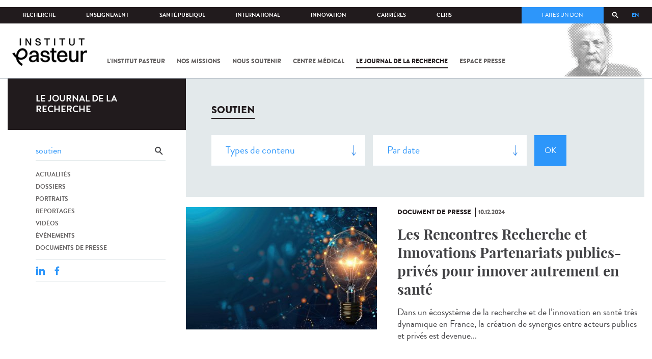

--- FILE ---
content_type: text/html; charset=utf-8
request_url: https://www.pasteur.fr/fr/journal-de-recherche/recherche-jdr?search_api_views_fulltext=soutien&page=1
body_size: 18715
content:
<!DOCTYPE html>
<html lang="fr">

<head>
  <!--[if IE]><meta http-equiv="X-UA-Compatible" content="IE=edge" /><![endif]-->
  <meta charset="utf-8" />
<link rel="shortcut icon" href="https://www.pasteur.fr/sites/default/files/favicon-32x32_1.png" type="image/png" />
<link href="/sites/all/themes/custom/pasteur/assets/img/icons/apple-touch-icon-57x57.png" rel="apple-touch-icon-precomposed" sizes="57x57" />
<link href="/sites/all/themes/custom/pasteur/assets/img/icons/apple-touch-icon-72x72.png" rel="apple-touch-icon-precomposed" sizes="72x72" />
<link href="/sites/all/themes/custom/pasteur/assets/img/icons/apple-touch-icon-114x114.png" rel="apple-touch-icon-precomposed" sizes="114x114" />
<link href="/sites/all/themes/custom/pasteur/assets/img/icons/apple-touch-icon-144x144.png" rel="apple-touch-icon-precomposed" sizes="144x144" />
<link href="/sites/all/themes/custom/pasteur/assets/img/icons/apple-touch-icon.png" rel="apple-touch-icon-precomposed" />
<meta name="viewport" content="width=device-width, initial-scale=1.0" />
<meta name="viewport" content="width=device-width, initial-scale=1.0" />
<link rel="image_src" href="https://www.pasteur.fr/sites/default/files/partage_rs/jdr.jpg" />
<link rel="canonical" href="https://www.pasteur.fr/fr/journal-de-recherche/recherche-jdr" />
<link rel="shortlink" href="https://www.pasteur.fr/fr/journal-de-recherche/recherche-jdr" />
<meta property="og:site_name" content="Institut Pasteur" />
<meta property="og:type" content="article" />
<meta property="og:url" content="https://www.pasteur.fr/fr/journal-de-recherche/recherche-jdr" />
<meta property="og:title" content="Rechercher" />
<meta property="og:image" content="https://www.pasteur.fr/sites/default/files/partage_rs/jdr.jpg" />
<meta property="og:image:url" content="https://www.pasteur.fr/sites/default/files/partage_rs/jdr.jpg" />
<meta name="twitter:card" content="summary_large_image" />
<meta name="twitter:url" content="https://www.pasteur.fr/fr/journal-de-recherche/recherche-jdr" />
<meta name="twitter:title" content="Rechercher" />
<meta name="twitter:image" content="https://www.pasteur.fr/sites/default/files/partage_rs/jdr.jpg" />

  <title>Rechercher | Page 2 | Institut Pasteur</title>

  <link type="text/css" rel="stylesheet" href="//www.pasteur.fr/sites/default/files/css/css_rEI_5cK_B9hB4So2yZUtr5weuEV3heuAllCDE6XsIkI.css" media="all" />
<link type="text/css" rel="stylesheet" href="//www.pasteur.fr/sites/default/files/css/css_Z5eWvWzvvhANwdiNzmy7HqC_LZTGbziZ41S9Z908K-A.css" media="all" />
<link type="text/css" rel="stylesheet" href="//www.pasteur.fr/sites/default/files/css/css_bO1lJShnUooPN-APlv666N6zLwb2EKszYlp3aAIizOw.css" media="all" />
<link type="text/css" rel="stylesheet" href="//www.pasteur.fr/sites/default/files/css/css_V9gSy0ZzpcPdAKHhZg6dg2g__XFpIu9Zi2akMmWuG2A.css" media="all" />
<link type="text/css" rel="stylesheet" href="//www.pasteur.fr/sites/default/files/css/css_rGYNA44EeOZx4FAUgjwE08WV0MmQNzgK4cHsLia25Eo.css" media="all" />
  <script type="text/javascript" src="//www.pasteur.fr/sites/default/files/js/js_o85igQrXSRiYXscgn6CVmoMnndGnqPdxAeIo_67JVOY.js"></script>
<script type="text/javascript" src="//www.pasteur.fr/sites/default/files/js/js_NEl3ghBOBE913oufllu6Qj-JVBepGcp5_0naDutkPA0.js"></script>
<script type="text/javascript" src="//www.pasteur.fr/sites/default/files/js/js_E6g_d69U9JBKpamBMeNW9qCAZJXxFF8j8LcE11lPB-Y.js"></script>
<script type="text/javascript" src="//www.pasteur.fr/sites/default/files/js/js_BcmOmzLK0-bzOc6Yw45LlXbpxxtAnWAlpSYXQMVwvkA.js"></script>
<script type="text/javascript">
<!--//--><![CDATA[//><!--
jQuery.extend(Drupal.settings, { "pathToTheme": "sites/all/themes/custom/pasteur" });
//--><!]]>
</script>
<script type="text/javascript" src="//www.pasteur.fr/sites/default/files/js/js_F7EDqQc0dOPZE1At8H1Irm8P-Ln41akZnOhxemxOlrY.js"></script>
<script type="text/javascript" src="//www.pasteur.fr/sites/default/files/js/js_uSn03wK9QP-8pMnrJUNnLY26LjUHdMaLjZtmhDMWz9E.js"></script>
<script type="text/javascript">
<!--//--><![CDATA[//><!--
jQuery.extend(Drupal.settings, {"basePath":"\/","pathPrefix":"fr\/","setHasJsCookie":0,"ajaxPageState":{"theme":"pasteur","theme_token":"Dan3_G_QlHzvuEJ6oHFJa_LZZu3gzrb02WqQHV7eYW0","jquery_version":"1.10","js":{"public:\/\/minifyjs\/sites\/all\/libraries\/tablesaw\/dist\/stackonly\/tablesaw.stackonly.min.js":1,"public:\/\/minifyjs\/sites\/all\/libraries\/tablesaw\/dist\/tablesaw-init.min.js":1,"sites\/all\/themes\/custom\/pasteur\/assets\/js\/plugins\/contrib\/position.min.js":1,"sites\/all\/themes\/custom\/pasteur\/assets\/js\/plugins\/contrib\/jquery.tableofcontents.min.js":1,"sites\/all\/themes\/custom\/pasteur\/assets\/js\/app.domready.js":1,"sites\/all\/themes\/custom\/pasteur\/assets\/js\/app.ui.js":1,"sites\/all\/themes\/custom\/pasteur\/assets\/js\/app.ui.utils.js":1,"sites\/all\/themes\/custom\/pasteur\/assets\/js\/app.responsive.js":1,"sites\/all\/modules\/contrib\/jquery_update\/replace\/jquery\/1.10\/jquery.min.js":1,"public:\/\/minifyjs\/misc\/jquery-extend-3.4.0.min.js":1,"public:\/\/minifyjs\/misc\/jquery-html-prefilter-3.5.0-backport.min.js":1,"public:\/\/minifyjs\/misc\/jquery.once.min.js":1,"public:\/\/minifyjs\/misc\/drupal.min.js":1,"misc\/form-single-submit.js":1,"public:\/\/minifyjs\/misc\/ajax.min.js":1,"public:\/\/minifyjs\/sites\/all\/modules\/contrib\/jquery_update\/js\/jquery_update.min.js":1,"public:\/\/minifyjs\/sites\/all\/modules\/custom\/distrib\/fancy_file_delete\/js\/fancyfiledelete.min.js":1,"public:\/\/languages\/fr_U7GEsK_j-ayQsLjyAIMhIiv4WgSbMQEiJWe7KvFv_M4.js":1,"public:\/\/minifyjs\/sites\/all\/libraries\/colorbox\/jquery.colorbox-min.min.js":1,"public:\/\/minifyjs\/sites\/all\/modules\/contrib\/colorbox\/js\/colorbox.min.js":1,"public:\/\/minifyjs\/sites\/all\/modules\/contrib\/colorbox\/js\/colorbox_load.min.js":1,"public:\/\/minifyjs\/misc\/autocomplete.min.js":1,"public:\/\/minifyjs\/sites\/all\/modules\/custom\/distrib\/search_api_autocomplete\/search_api_autocomplete.min.js":1,"0":1,"public:\/\/minifyjs\/misc\/progress.min.js":1,"public:\/\/minifyjs\/sites\/all\/modules\/custom\/distrib\/colorbox_node\/colorbox_node.min.js":1,"public:\/\/minifyjs\/sites\/all\/modules\/custom\/distrib\/chosen\/chosen.min.js":1,"public:\/\/minifyjs\/sites\/all\/themes\/custom\/pasteur\/assets\/js\/lib\/modernizr.min.js":1,"public:\/\/minifyjs\/sites\/all\/themes\/custom\/pasteur\/assets\/js\/plugins\/contrib\/jquery.flexslider-min.min.js":1,"public:\/\/minifyjs\/sites\/all\/themes\/custom\/pasteur\/assets\/js\/plugins\/contrib\/scrollspy.min.js":1,"public:\/\/minifyjs\/sites\/all\/themes\/custom\/pasteur\/assets\/js\/plugins\/contrib\/chosen.jquery.min.js":1,"sites\/all\/themes\/custom\/pasteur\/assets\/js\/plugins\/contrib\/slick.min.js":1,"sites\/all\/themes\/custom\/pasteur\/assets\/js\/plugins\/contrib\/readmore.min.js":1,"sites\/all\/themes\/custom\/pasteur\/assets\/js\/plugins\/contrib\/lightgallery.min.js":1,"sites\/all\/themes\/custom\/pasteur\/assets\/js\/plugins\/contrib\/jquery.dotdotdot.min.js":1,"public:\/\/minifyjs\/sites\/all\/themes\/custom\/pasteur\/assets\/js\/plugins\/contrib\/printThis.min.js":1,"public:\/\/minifyjs\/sites\/all\/themes\/custom\/pasteur\/assets\/js\/plugins\/contrib\/jquery.shorten.1.0.min.js":1,"public:\/\/minifyjs\/sites\/all\/themes\/custom\/pasteur\/assets\/js\/plugins\/dev\/jquery.slidingPanel.min.js":1,"public:\/\/minifyjs\/sites\/all\/themes\/custom\/pasteur\/assets\/js\/plugins\/dev\/jquery.equalize.min.js":1,"public:\/\/minifyjs\/sites\/all\/themes\/custom\/pasteur\/assets\/js\/plugins\/dev\/jquery.togglePanel.min.js":1,"public:\/\/minifyjs\/sites\/all\/themes\/custom\/pasteur\/assets\/js\/plugins\/dev\/jquery.fixedElement.min.js":1,"public:\/\/minifyjs\/sites\/all\/themes\/custom\/pasteur\/assets\/js\/plugins\/dev\/jquery.menu-level.min.js":1,"public:\/\/minifyjs\/sites\/all\/themes\/custom\/pasteur\/assets\/js\/plugins\/dev\/colorbox_style.min.js":1,"sites\/all\/themes\/custom\/pasteur\/assets\/js\/lib\/datatables\/jquery.dataTables.min.js":1},"css":{"modules\/system\/system.base.css":1,"modules\/system\/system.messages.css":1,"sites\/all\/libraries\/chosen\/chosen.css":1,"sites\/all\/modules\/custom\/distrib\/chosen\/css\/chosen-drupal.css":1,"sites\/all\/libraries\/tablesaw\/dist\/stackonly\/tablesaw.stackonly.css":1,"sites\/all\/modules\/custom\/distrib\/colorbox_node\/colorbox_node.css":1,"modules\/comment\/comment.css":1,"sites\/all\/modules\/contrib\/date\/date_api\/date.css":1,"sites\/all\/modules\/contrib\/date\/date_popup\/themes\/datepicker.1.7.css":1,"modules\/field\/theme\/field.css":1,"modules\/node\/node.css":1,"modules\/user\/user.css":1,"sites\/all\/modules\/contrib\/views\/css\/views.css":1,"sites\/all\/modules\/contrib\/ctools\/css\/ctools.css":1,"sites\/all\/modules\/contrib\/panels\/css\/panels.css":1,"sites\/all\/modules\/custom\/distrib\/search_api_autocomplete\/search_api_autocomplete.css":1,"modules\/locale\/locale.css":1,"sites\/all\/themes\/custom\/pasteur\/assets\/css\/style.min.css":1,"sites\/all\/themes\/custom\/pasteur\/assets\/css\/colorbox_style.css":1,"sites\/all\/themes\/custom\/pasteur\/assets\/js\/lib\/datatables\/jquery.dataTables.min.css":1}},"colorbox":{"opacity":"0.85","current":"{current} of {total}","previous":"\u00ab Prev","next":"Next \u00bb","close":"Fermer","maxWidth":"98%","maxHeight":"98%","fixed":true,"mobiledetect":true,"mobiledevicewidth":"480px","specificPagesDefaultValue":"admin*\nimagebrowser*\nimg_assist*\nimce*\nnode\/add\/*\nnode\/*\/edit\nprint\/*\nprintpdf\/*\nsystem\/ajax\nsystem\/ajax\/*"},"chosen":{"selector":"select#edit-menu-parent, select#edit-parent","minimum_single":10,"minimum_multiple":10,"minimum_width":200,"options":{"disable_search":false,"disable_search_threshold":10,"search_contains":true,"placeholder_text_multiple":"Choose some options","placeholder_text_single":"Choose an option","no_results_text":"No results match","inherit_select_classes":true}},"urlIsAjaxTrusted":{"\/fr\/journal-de-recherche\/recherche-jdr":true,"\/fr\/journal-de-recherche\/recherche-jdr?search_api_views_fulltext=soutien\u0026page=1":true},"facetapi":{"view_args":{"pst_search_jdr:page":[]},"exposed_input":{"pst_search_jdr:page":{"type":"All","search_api_views_fulltext":"soutien","sort_by":"created","sort_order":"DESC"}},"view_path":{"pst_search_jdr:page":"journal-de-recherche\/recherche-jdr"},"view_dom_id":{"pst_search_jdr:page":"ff261b2645f931bef065c20305e4c860"}},"better_exposed_filters":{"views":{"pst_search_jdr":{"displays":{"page":{"filters":{"type":{"required":false},"search_api_views_fulltext":{"required":false}}}}}}},"search_api_autocomplete":{"search_api_page_global_search":{"custom_path":true}},"colorbox_node":{"width":"600px","height":"600px"}});
//--><!]]>
</script>

  <div class="block block-block block-block-41">

            
    <div class="content">
        <p><meta property="fb:pages" content="492173710794876" /></p>
    </div>
</div>

</head>
<body class="html not-front not-logged-in no-sidebars page-journal-de-recherche page-journal-de-recherche-recherche-jdr i18n-fr page-search-jdr"  data-spy="scroll" data-target="#toc" data-offset="0">
<!-- Google Tag Manager -->
<noscript><iframe src="//www.googletagmanager.com/ns.html?id=GTM-KJSH3X" height="0" width="0" style="display:none;visibility:hidden"></iframe></noscript>
<script type="text/javascript">(function(w,d,s,l,i){w[l]=w[l]||[];w[l].push({'gtm.start':new Date().getTime(),event:'gtm.js'});var f=d.getElementsByTagName(s)[0];var j=d.createElement(s);var dl=l!='dataLayer'?'&l='+l:'';j.src='//www.googletagmanager.com/gtm.js?id='+i+dl;j.type='text/javascript';j.async=true;f.parentNode.insertBefore(j,f);})(window,document,'script','dataLayer','GTM-KJSH3X');</script>
<!-- End Google Tag Manager -->

  <div id="top" class="outer-wrap" >

        

<!--Sliding panel-->
<section id="sliding-panel" class="sp--panel">
  <div class="panel-inner">
    <header>
      <button type="button" id="btn--close" class="btn--close" title="Fermer"><span>Fermer</span></button>

      <ul class="language-switcher-locale-url"><li class="en-gb first"><a href="/en/journal-de-recherche/recherche-jdr" class="language-link" xml:lang="en-gb">EN</a></li>
<li class="fr last active"><a href="/fr/journal-de-recherche/recherche-jdr" class="language-link active" xml:lang="fr">FR</a></li>
</ul>      <a href="/fr" class="burger__logo"><img src="https://www.pasteur.fr/sites/default/files/logo_ppal_bas.png" alt="Accueil" title="Accueil" /></a>
    </header>

    <div class="panel__content">

      <div class="search__form">
        <form class="form--search_api_page_search_form_global_search" action="/fr/journal-de-recherche/recherche-jdr?search_api_views_fulltext=soutien&amp;page=1" method="post" id="search-api-page-search-form-global-search--2" accept-charset="UTF-8"><div><div class="form-item form-type-textfield form-item-keys-1">
  <label class="element-invisible" for="edit-keys-1--2">Saisissez vos mots-clés </label>
 <input placeholder="Rechercher" class="auto_submit form-text form-autocomplete" data-search-api-autocomplete-search="search_api_page_global_search" type="text" id="edit-keys-1--2" name="keys_1" value="" size="15" maxlength="128" /><input type="hidden" id="edit-keys-1--2-autocomplete" value="https://www.pasteur.fr/fr/pasteur_autocomplete?machine_name=search_api_page_global_search" disabled="disabled" class="autocomplete" />
</div>
<input type="hidden" name="id" value="1" />
<input type="submit" id="edit-submit-1--2" name="op" value="Rechercher" class="form-submit" /><input type="hidden" name="form_build_id" value="form-ZPZwRCohK3lnkeO3XVMgFsm2jehBAXz3XbsE2C4dSyY" />
<input type="hidden" name="form_id" value="search_api_page_search_form_global_search" />
</div></form>      </div>

      <div class="panel__main panel__levels">
        <ul class="menu"><li class="first expanded"><a href="/fr/institut-pasteur">L&#039;Institut Pasteur</a><ul class="menu"><li class="first leaf"><a href="/fr/institut-pasteur/a-propos-institut-pasteur">À propos</a></li>
<li class="collapsed"><a href="/fr/institut-pasteur/nos-engagements">Nos engagements</a></li>
<li class="leaf"><a href="/fr/institut-pasteur/notre-gouvernance">Gouvernance</a></li>
<li class="leaf"><a href="/fr/institut-pasteur/nos-partenariats-academiques-france">Partenariats académiques</a></li>
<li class="leaf"><a href="/fr/institut-pasteur/notre-histoire">Notre histoire</a></li>
<li class="last leaf"><a href="/fr/institut-pasteur/musee-pasteur">Musée</a></li>
</ul></li>
<li class="expanded"><a href="/fr/nos-missions">Nos missions</a><ul class="menu"><li class="first collapsed"><a href="/fr/nos-missions/recherche">Recherche</a></li>
<li class="leaf"><a href="/fr/nos-missions/sante">Santé</a></li>
<li class="leaf"><a href="/fr/nos-missions/enseignement">Enseignement</a></li>
<li class="last leaf"><a href="/fr/nos-missions/innovation-transfert-technologie">Innovation et transfert de technologie</a></li>
</ul></li>
<li class="expanded"><a href="/fr/nous-soutenir">Nous soutenir</a><ul class="menu"><li class="first collapsed"><a href="/fr/nous-soutenir/comment-nous-soutenir">Comment nous soutenir ?</a></li>
<li class="collapsed"><a href="/fr/nous-soutenir/pourquoi-soutenir-recherche-medicale">Pourquoi nous soutenir ?</a></li>
<li class="collapsed"><a href="/fr/nous-soutenir/pasteur-vous">Pasteur et vous</a></li>
<li class="leaf"><a href="/fr/nous-soutenir/covid-19-merci-votre-soutien">Covid-19 : merci pour votre soutien !</a></li>
<li class="collapsed"><a href="/fr/nous-soutenir/faq-donateur">FAQ</a></li>
<li class="last leaf"><a href="https://don.pasteur.fr/espacedonateur" target="_blank">Espace Donateur</a></li>
</ul></li>
<li class="expanded"><a href="/fr/centre-medical">Centre médical</a><ul class="menu"><li class="first leaf"><a href="/fr/centre-medical/infos-pratiques">Infos pratiques</a></li>
<li class="leaf"><a href="/fr/centre-medical/consultations">Consultations</a></li>
<li class="leaf"><a href="/fr/centre-medical/vaccination">Vaccination</a></li>
<li class="collapsed"><a href="/fr/centre-medical/preparer-son-voyage">Préparer votre voyage</a></li>
<li class="leaf"><a href="/fr/centre-medical/fiches-maladies">Fiches maladies</a></li>
<li class="last leaf"><a href="/fr/centre-medical/faq-sante">FAQ santé</a></li>
</ul></li>
<li class="leaf"><a href="/fr/journal-de-recherche">Le journal de la recherche</a></li>
<li class="expanded"><a href="/fr/presse">Espace presse</a><ul class="menu"><li class="first collapsed"><a href="/fr/espace-presse/nos-documents-de-presse">Documents de presse</a></li>
<li class="last collapsed"><a href="/fr/ressources-presse">Ressources pour la presse</a></li>
</ul></li>
<li class="last leaf visually-hidden"><a href="/fr/sars-cov-2-covid-19-institut-pasteur">Tout sur SARS-CoV-2 / Covid-19 à l&#039;Institut Pasteur</a></li>
</ul>      </div>

      <div class="panel__supheader-menu panel__levels">
        <ul class="menu"><li class="first expanded"><a href="/fr">Accueil</a><ul class="menu"><li class="first collapsed"><a href="/fr/institut-pasteur">L&#039;Institut Pasteur</a></li>
<li class="collapsed"><a href="/fr/nos-missions">Nos missions</a></li>
<li class="collapsed"><a href="/fr/nous-soutenir">Nous soutenir</a></li>
<li class="collapsed"><a href="/fr/centre-medical">Centre médical</a></li>
<li class="leaf"><a href="/fr/journal-de-recherche">Le journal de la recherche</a></li>
<li class="collapsed"><a href="/fr/presse">Espace presse</a></li>
<li class="last leaf visually-hidden"><a href="/fr/sars-cov-2-covid-19-institut-pasteur">Tout sur SARS-CoV-2 / Covid-19 à l&#039;Institut Pasteur</a></li>
</ul></li>
<li class="leaf"><a href="https://research.pasteur.fr/fr/" target="_blank">Recherche</a></li>
<li class="expanded"><a href="/fr/enseignement">Enseignement</a><ul class="menu"><li class="first collapsed"><a href="/fr/enseignement/centre-enseignement">Centre d&#039;enseignement</a></li>
<li class="collapsed"><a href="/fr/enseignement/programmes-doctoraux-et-cours">Programmes et cours</a></li>
<li class="collapsed"><a href="/fr/enseignement/hebergements">Hébergements</a></li>
<li class="last leaf"><a href="/fr/enseignement/actualites">Toute l&#039;actualité</a></li>
</ul></li>
<li class="expanded"><a href="/fr/sante-publique">Santé publique</a><ul class="menu"><li class="first leaf"><a href="/fr/sante-publique/tous-cnr">Tous les CNR</a></li>
<li class="collapsed"><a href="/fr/sante-publique/mission-organisation-cnr">Missions et organisation des CNR</a></li>
<li class="leaf"><a href="/fr/sante-publique/ccoms">CCOMS</a></li>
<li class="collapsed"><a href="/fr/sante-publique/cibu">CIBU</a></li>
<li class="leaf"><a href="/fr/sante-publique/centre-ressources-biologiques">Centre de Ressources Biologiques</a></li>
<li class="leaf"><a href="/fr/sante-publique/pathogenes-animaux-emergents-homme">CCOMSA</a></li>
<li class="last leaf"><a href="/fr/sante-publique/eurl">EURL</a></li>
</ul></li>
<li class="expanded"><a href="/fr/international">International</a><ul class="menu"><li class="first leaf"><a href="/fr/international/cooperations-internationales">Coopérations</a></li>
<li class="leaf"><a href="/fr/international/programmes-internationaux">Programmes internationaux</a></li>
<li class="collapsed"><a href="/fr/international/appels-propositions-internationaux">Appels à propositions</a></li>
<li class="collapsed"><a href="/fr/international/bourses-aides-mobilite">Bourses et mobilité</a></li>
<li class="leaf"><a href="/fr/international/pasteur-network">Pasteur Network</a></li>
<li class="last collapsed"><a href="/fr/recherche-actualites?field_thematiques=294">Actualités</a></li>
</ul></li>
<li class="expanded"><a href="/fr/innovation">Innovation</a><ul class="menu"><li class="first collapsed"><a href="/fr/innovation/qui-sommes-nous">Qui sommes-nous ?</a></li>
<li class="collapsed"><a href="/fr/node/15423">Partenariats industriels</a></li>
<li class="collapsed"><a href="/fr/innovation-fr/partenariats-investisseurs">Partenariats avec des investisseurs</a></li>
<li class="leaf"><a href="/fr/innovation/label-carnot">Label Carnot</a></li>
<li class="last collapsed"><a href="/fr/innovation/actualites">Toute l&#039;actualité</a></li>
</ul></li>
<li class="expanded"><a href="/fr/carrieres">Carrières</a><ul class="menu"><li class="first leaf"><a href="/fr/carrieres/pourquoi-nous-rejoindre">Pourquoi nous rejoindre</a></li>
<li class="collapsed"><a href="https://emploi.pasteur.fr/accueil.aspx?LCID=1036">Nos offres d&#039;emploi</a></li>
<li class="leaf"><a href="/fr/carrieres/votre-arrivee">Votre arrivée</a></li>
<li class="leaf"><a href="/fr/carrieres/travaillez-campus-au-coeur-capitale">Le campus</a></li>
<li class="last leaf"><a href="/fr/carrieres/communaute-pasteuriens-alumni">Pasteuriens et Alumni</a></li>
</ul></li>
<li class="last expanded"><a href="/fr/ceris">CeRIS</a><ul class="menu"><li class="first collapsed"><a href="/fr/ceris/archives">Archives</a></li>
<li class="leaf"><a href="/fr/ceris/bibliotheque">Bibliothèque</a></li>
<li class="leaf"><a href="http://bibnum.pasteur.fr/app/photopro.sk/pasteur/" target="_blank">PaJ@Mo</a></li>
<li class="last leaf"><a href="https://phototheque.pasteur.fr/">Photothèque</a></li>
</ul></li>
</ul>      </div>

      <div class="panel__supheader-don">
              </div>

      <div class="panel__networks">
        <ul class="menu"><li class="first leaf"><a href="https://www.linkedin.com/company/institut-pasteur/posts/?feedView=all" class="suivre_pasteur_linkedin" target="_blank">Suivre l&#039;Institut Pasteur sur LinkedIn</a></li>
<li class="leaf"><a href="https://bsky.app/profile/pasteur.fr" class="suivre_pasteur_bluesky" target="_blank">Suivre l&#039;Institut Pasteur sur Bluesky</a></li>
<li class="leaf"><a href="https://www.facebook.com/InstitutPasteur" class="suivre_pasteur_facebook" target="_blank">Suivre l&#039;Institut Pasteur sur Facebook</a></li>
<li class="leaf"><a href="https://www.instagram.com/institut.pasteur/" class="suivre_pasteur_instagram" target="_blank">Suivre l&#039;Institut Pasteur sur Instagram</a></li>
<li class="last leaf"><a href="https://www.youtube.com/user/institutpasteurvideo" class="suivre_pasteur_youtube" target="_blank">Suivre l&#039;Institut Pasteur sur Youtube</a></li>
</ul>      </div>

    </div>
  </div>
</section>


<div class="site breadcrumb--dark breadcrumb--jdr" id="site">

  
  <header class="main-header" role="banner">
    <div class="main-header__inner">

        
        <div class="header__top">
            <div class="inner-wrap">
                <ul id="menu-supheader" class="links inline clearfix menu--sup-header"><li class="menu-1 active-trail first"><a href="/fr" class="active-trail">Accueil</a></li>
<li class="menu-82"><a href="https://research.pasteur.fr/fr/" target="_blank">Recherche</a></li>
<li class="menu-84"><a href="/fr/enseignement">Enseignement</a></li>
<li class="menu-2908"><a href="/fr/sante-publique">Santé publique</a></li>
<li class="menu-62"><a href="/fr/international">International</a></li>
<li class="menu-18692"><a href="/fr/innovation">Innovation</a></li>
<li class="menu-58"><a href="/fr/carrieres">Carrières</a></li>
<li class="menu-3661 last"><a href="/fr/ceris">CeRIS</a></li>
</ul>                <div class="locale-block">
                  <ul class="language-switcher-locale-url"><li class="en-gb first"><a href="/en/journal-de-recherche/recherche-jdr" class="language-link" xml:lang="en-gb">EN</a></li>
<li class="fr last active"><a href="/fr/journal-de-recherche/recherche-jdr" class="language-link active" xml:lang="fr">FR</a></li>
</ul>                </div>
                <button type="button" class="search__trigger"><span></span></button>                <div class="menu--sup-header-don">
                    <ul><li class="first last leaf"><a href="https://faireundon.pasteur.fr/">Faites un don</a></li>
</ul>                </div>
            </div><!--/inner-wrap-->
        </div><!--/header__top-->


        <div class="inner-wrap">
            <div class="header__middle">


                <button type="button" id="burger" class="burger"
                        title="Open nav"><span
                        class="burger__icon"></span> <span class="burger__text">Menu</span>
                </button>

                                    <div class="don-header">
                                            </div>
                
                                    <div class="header__logo-wrapper">
                        <a href="/fr"
                           title="Accueil" rel="home">
                            <img src="https://www.pasteur.fr/sites/default/files/logo_ppal_bas.png"
                                 alt="Accueil"/>
                        </a>
                    </div>
                
                                    <div class="header__nav">
                    <nav class="main-nav" role="navigation">
                            <ul id="main-menu" class="links inline clearfix main-menu"><li class="menu-3 first"><a href="/fr/institut-pasteur">L&#039;Institut Pasteur</a></li>
<li class="menu-5"><a href="/fr/nos-missions">Nos missions</a></li>
<li class="menu-7"><a href="/fr/nous-soutenir">Nous soutenir</a></li>
<li class="menu-9"><a href="/fr/centre-medical">Centre médical</a></li>
<li class="menu-37 active-trail"><a href="/fr/journal-de-recherche" class="active-trail">Le journal de la recherche</a></li>
<li class="menu-39"><a href="/fr/presse">Espace presse</a></li>
<li class="menu-16821 visually-hidden last"><a href="/fr/sars-cov-2-covid-19-institut-pasteur">Tout sur SARS-CoV-2 / Covid-19 à l&#039;Institut Pasteur</a></li>
</ul>                    </nav>
                </div>
                        </div><!--/header__middle-->
        </div>


            </div><!--/main-header__inner-->
    <div class="search__form">
        <form class="form--search_api_page_search_form_global_search" action="/fr/journal-de-recherche/recherche-jdr?search_api_views_fulltext=soutien&amp;page=1" method="post" id="search-api-page-search-form-global-search" accept-charset="UTF-8"><div><div class="form-item form-type-textfield form-item-keys-1">
  <label class="element-invisible" for="edit-keys-1">Saisissez vos mots-clés </label>
 <input placeholder="Rechercher" class="auto_submit form-text form-autocomplete" data-search-api-autocomplete-search="search_api_page_global_search" type="text" id="edit-keys-1" name="keys_1" value="" size="15" maxlength="128" /><input type="hidden" id="edit-keys-1-autocomplete" value="https://www.pasteur.fr/fr/pasteur_autocomplete?machine_name=search_api_page_global_search" disabled="disabled" class="autocomplete" />
</div>
<input type="hidden" name="id" value="1" />
<input type="submit" id="edit-submit-1" name="op" value="Rechercher" class="form-submit" /><input type="hidden" name="form_build_id" value="form-x_T2qv1LklAYCoApbIFF07cuCVTKfOEz5StxdaJd1Oc" />
<input type="hidden" name="form_id" value="search_api_page_search_form_global_search" />
</div></form>    </div>
</header>
    <div class="inner-wrap">

          <nav role="navigation" class="breadcrumb"><div class="breadcrumb-label" id="breadcrumb-label">Vous êtes ici</div><div aria-labelledby="breadcrumb-label"><span><a href="/fr">Accueil</a></span><span><a href="/fr/journal-de-recherche">Le journal de la recherche</a></span><span><span class="crumbs-current-page">Rechercher dans le journal</span></span></div></nav>    
    
    <div id="main-wrapper" class="page">

      <div id="main">


        <div id="content" class="main-content">
          <div class="section">
            <main role="main">

                                                                                      <div class="tabs">
                                  </div>
                                          
              <div class="main__inner">

                
                  <div class="region region-content">
    <div class="block block-pst-jdr-blocks block-pst-jdr-blocks-jdr-sidebar">

            
    <div class="content">
        
<div class="toc-jdr-wrap">

  <div class="jdr__stamp">
    <a href="/fr/journal-de-recherche">Le journal de la recherche</a>  </div>

  <div class="toc-jdr-inner">

    <div class="jdr-search-form">
      <form class="form--pst_jdr_blocks_jdr_search_fulltext_form" action="/fr/journal-de-recherche/recherche-jdr?search_api_views_fulltext=soutien&amp;page=1" method="post" id="pst-jdr-blocks-jdr-search-fulltext-form" accept-charset="UTF-8"><div><div class="form-item form-type-textfield form-item-search-api-views-fulltext">
 <input class="jdr-fulltext-search-input form-text" placeholder="Rechercher dans le Journal" type="text" id="edit-search-api-views-fulltext" name="search_api_views_fulltext" value="soutien" size="60" maxlength="128" />
</div>
<input type="submit" id="edit-jdr-middle-submit" name="op" value="OK" class="form-submit" /><input type="hidden" name="form_build_id" value="form-dMH5ay3vptunWZ_BhsE2zbiYfwK2lNj9ngK7P11SIDw" />
<input type="hidden" name="form_id" value="pst_jdr_blocks_jdr_search_fulltext_form" />
</div></form>    </div>
    <div class="jdr-menu"><div class="menu-item"><a href="/fr/actualites-jdr">Actualités</a></div><div class="menu-item"><a href="/fr/dossiers-jdr">Dossiers</a></div><div class="menu-item"><a href="/fr/portraits-jdr">Portraits</a></div><div class="menu-item"><a href="/fr/reportages-jdr">Reportages</a></div><div class="menu-item"><a href="/fr/videos-jdr">Vidéos</a></div><div class="menu-item"><a href="/fr/evenements-jdr">Événements</a></div><div class="menu-item"><a href="/fr/presse-jdr">Documents de presse</a></div></div>
    <div class="hide-print">
      <div class="tools">
  <button type="button"
          class="btn--print">Imprimer</button>
  <span class="tools__sep">|</span>

  <div class="share">
    <div class="share__title">Partager</div>
              <div class="service-links">
        <a href="http://www.linkedin.com/shareArticle?mini=true&amp;url=https://www.pasteur.fr//fr/journal-de-recherche/recherche-jdr?search_api_views_fulltext=soutien&page=1&amp;title=https://www.pasteur.fr//fr/journal-de-recherche/recherche-jdr?search_api_views_fulltext=soutien&page=1&amp;summary=&amp;source=Institut Pasteur"
          title="Publier cet article sur LinkedIn."
          class="service-links-linkedin" rel="nofollow" target="_blank"><img
            typeof="foaf:Image"
            src="/sites/all/themes/custom/pasteur/assets/img/share/linkedin.png"
            alt="LinkedIn logo"/>
        </a>
        <a href="http://www.facebook.com/sharer.php?u=https://www.pasteur.fr//fr/journal-de-recherche/recherche-jdr?search_api_views_fulltext=soutien&page=1&amp;t=Rechercher dans le journal"
          title="Partager sur Facebook" class="service-links-facebook"
          rel="nofollow" target="_blank">
          <img typeof="foaf:Image" src="/sites/all/themes/custom/pasteur/assets/img/share/facebook.png" alt="Facebook logo"/></a>
      </div>
      </div>

</div><!--/tools-->
    </div>
    
    
  </div>

</div><!--/toc-jdr-wrap-->
    </div>
</div>
<div class="current-search"><div class="content"><h2>soutien</h2><div class="block block-pst-jdr-blocks block-pst-jdr-blocks-jdr-search-filters">

            
    <div class="content">
        <form class="form--pst_jdr_blocks_jdr_search_filters_form" action="/fr/journal-de-recherche/recherche-jdr?search_api_views_fulltext=soutien&amp;page=1" method="post" id="pst-jdr-blocks-jdr-search-filters-form" accept-charset="UTF-8"><div><div class="form-item form-type-select form-item-type">
 <select id="edit-type" name="type" class="form-select"><option value="" selected="selected">Types de contenu</option><option value="pst_actualite">Actualités</option><option value="pst_evenement">Événements</option><option value="communique_presse">Documents de presse</option></select>
</div>
<div class="form-item form-type-select form-item-search-api-date">
 <select class="date-sapi-input form-select" id="edit-search-api-date" name="search_api_date"><option value="" selected="selected">Par date</option><option value="DESC">Du plus récent au plus ancien</option><option value="ASC">Du plus ancien au plus récent</option></select>
</div>
<input type="submit" id="edit-jdr-middle-submit" name="op" value="OK" class="form-submit" /><input type="hidden" name="form_build_id" value="form-BbsNleWjTJ9GobOjgcblBJZk4sC09QlqqqnCs57yEMM" />
<input type="hidden" name="form_id" value="pst_jdr_blocks_jdr_search_filters_form" />
</div></form>    </div>
</div>
</div></div><div class="block block-system block-system-main">

            
    <div class="content">
        <div class="view view-pst-search-jdr view-id-pst_search_jdr view-display-id-page view-dom-id-ff261b2645f931bef065c20305e4c860">
        
  
  
      <div class="view-content">
        <div class="views-row views-row-1 views-row-odd views-row-first communique-presse">
      
  <div class="views-field views-field-field-image">        <span class="field-content"><a href="/fr/espace-presse/documents-presse/rencontres-recherche-innovations-partenariats-publics-prives-innover-autrement-sante"><img typeof="foaf:Image" src="https://www.pasteur.fr/sites/default/files/styles/teaser_-_fiche_maladie/public/rubrique_espace_presse/documents_de_presse/communiques_de_presse/adobestock_925522542.jpeg?itok=eDxarql-" width="375" height="240" alt="" /></a></span>  </div>  
  <div class="views-field views-field-type">        <span class="field-content">Document de presse</span>  </div>  
  <div class="views-field views-field-field-date">        <span class="field-content"><span class="date-display-single" property="dc:date" datatype="xsd:dateTime" content="2024-12-10T00:00:00+01:00">10.12.2024</span></span>  </div>  
  <div class="views-field views-field-title">        <span class="field-content"><a href="/fr/espace-presse/documents-presse/rencontres-recherche-innovations-partenariats-publics-prives-innover-autrement-sante">Les Rencontres Recherche et Innovations Partenariats publics-privés pour innover autrement en santé</a></span>  </div>  
  <div class="views-field views-field-body">        <span class="field-content">Dans un écosystème de la recherche et de l’innovation en santé très dynamique en France, la création de synergies entre acteurs publics et privés est devenue...</span>  </div>  
  <div class="views-field views-field-field-mots-cles">        <span class="field-content"></span>  </div>  </div>
  <div class="views-row views-row-2 views-row-even communique-presse">
      
  <div class="views-field views-field-field-image">        <span class="field-content"><a href="/fr/espace-presse/documents-presse/astar-idl-institut-pasteur-unissent-leurs-expertises-stimuler-recherche-maladies-infectieuses-region"><img typeof="foaf:Image" src="https://www.pasteur.fr/sites/default/files/styles/teaser_-_fiche_maladie/public/adobestock_1045878315.jpeg?itok=2BZhVIl0" width="375" height="240" alt="" /></a></span>  </div>  
  <div class="views-field views-field-type">        <span class="field-content">Document de presse</span>  </div>  
  <div class="views-field views-field-field-date">        <span class="field-content"><span class="date-display-single" property="dc:date" datatype="xsd:dateTime" content="2024-11-12T00:00:00+01:00">12.11.2024</span></span>  </div>  
  <div class="views-field views-field-title">        <span class="field-content"><a href="/fr/espace-presse/documents-presse/astar-idl-institut-pasteur-unissent-leurs-expertises-stimuler-recherche-maladies-infectieuses-region">A*STAR IDL et l’Institut Pasteur unissent leurs expertises pour stimuler la recherche sur les maladies infectieuses dans la région Asie-Pacifique</a></span>  </div>  
  <div class="views-field views-field-body">        <span class="field-content">SINGAPOUR – A*STAR IDL – l’Agence singapourienne pour la science, la technologie et la recherche – Infectious Diseases Labs – et l’Institut Pasteur ont signé...</span>  </div>  
  <div class="views-field views-field-field-mots-cles">        <span class="field-content"></span>  </div>  </div>
  <div class="views-row views-row-3 views-row-odd communique-presse">
      
  <div class="views-field views-field-field-image">        <span class="field-content"><a href="/fr/espace-presse/documents-presse/lancement-ihu-reconnect-nouvelles-therapies-troubles-audition-parole"><img typeof="foaf:Image" src="https://www.pasteur.fr/sites/default/files/styles/teaser_-_fiche_maladie/public/adobestock_465008428.jpeg?itok=pECPPKdn" width="375" height="240" alt="" /></a></span>  </div>  
  <div class="views-field views-field-type">        <span class="field-content">Document de presse</span>  </div>  
  <div class="views-field views-field-field-date">        <span class="field-content"><span class="date-display-single" property="dc:date" datatype="xsd:dateTime" content="2024-11-05T00:00:00+01:00">05.11.2024</span></span>  </div>  
  <div class="views-field views-field-title">        <span class="field-content"><a href="/fr/espace-presse/documents-presse/lancement-ihu-reconnect-nouvelles-therapies-troubles-audition-parole">Lancement de l’IHU reConnect : vers de nouvelles thérapies pour les troubles de l’audition et de la parole</a></span>  </div>  
  <div class="views-field views-field-body">        <span class="field-content">Offrir les thérapies les plus innovantes aux personnes sourdes et malentendantes, mais aussi à celles souffrant d’acouphènes, de troubles de la parole et du...</span>  </div>  
  <div class="views-field views-field-field-mots-cles">        <span class="field-content"></span>  </div>  </div>
  <div class="views-row views-row-4 views-row-even pst-actualite">
      
  <div class="views-field views-field-field-image">        <span class="field-content"><a href="/fr/innovation/toute-actualite/actualites-innovation/evaluer-efficacite-rappels-vaccinaux-grace-organes-lymphoides-artificiels-puce"><img typeof="foaf:Image" src="https://www.pasteur.fr/sites/default/files/styles/teaser_-_fiche_maladie/public/innovation_en/max_d6_x40_spike_icos_focus_image_2_cd19_icos.jpg?itok=NcmgdIjn" width="375" height="240" alt="" title="les cellules T activées (en violet) et les lymphocytes B (en bleu) s’agglutinent pour favoriser la production d’anticorps" /></a></span>  </div>  
  <div class="views-field views-field-type">        <span class="field-content">Actualité</span>  </div>  
  <div class="views-field views-field-field-date">        <span class="field-content"><span class="date-display-single" property="dc:date" datatype="xsd:dateTime" content="2024-10-08T00:00:00+02:00">08.10.2024</span></span>  </div>  
  <div class="views-field views-field-field-thematiques">        <span class="field-content"><a href="/fr/actualites-jdr?field_thematiques=5273">Innovation</a></span>  </div>  
  <div class="views-field views-field-title">        <span class="field-content"><a href="/fr/innovation/toute-actualite/actualites-innovation/evaluer-efficacite-rappels-vaccinaux-grace-organes-lymphoides-artificiels-puce">Evaluer l’efficacité des rappels vaccinaux grâce à des organes lymphoïdes artificiels sur puce ?</a></span>  </div>  
  <div class="views-field views-field-body">        <span class="field-content">Des chercheurs de l’Institut Pasteur, institut labelisé Carnot, ont développé une technologie innovante : des organes lymphoïdes sur puce capables de simuler...</span>  </div>  
  <div class="views-field views-field-field-mots-cles">        <span class="field-content"></span>  </div>  </div>
  <div class="views-row views-row-5 views-row-odd pst-actualite">
      
  <div class="views-field views-field-field-image">        <span class="field-content"><a href="/fr/journal-recherche/actualites/etudier-vieillissement-organoides-cerveau-revenus-vol-spatial"><img typeof="foaf:Image" src="https://www.pasteur.fr/sites/default/files/styles/teaser_-_fiche_maladie/public/organoides-cerebraux-microscope.jpeg?itok=vajb3psF" width="375" height="240" alt="organoides-cerebraux-microscope © SupBiotech/Institut Pasteur" title="organoides-cerebraux-microscope © SupBiotech/Institut Pasteur" /></a></span>  </div>  
  <div class="views-field views-field-type">        <span class="field-content">Actualité</span>  </div>  
  <div class="views-field views-field-field-date">        <span class="field-content"><span class="date-display-single" property="dc:date" datatype="xsd:dateTime" content="2024-07-18T00:00:00+02:00">18.07.2024</span></span>  </div>  
  <div class="views-field views-field-title">        <span class="field-content"><a href="/fr/journal-recherche/actualites/etudier-vieillissement-organoides-cerveau-revenus-vol-spatial">Etudier le vieillissement sur des organoïdes de cerveau revenus d’un vol spatial</a></span>  </div>  
  <div class="views-field views-field-body">        <span class="field-content"> 
En novembre 2023, 84 organoïdes ont été envoyés dans l’espace à bord de la Station Spatiale Internationale (ISS). Le projet appelé Cerebral Ageing, lancé en...</span>  </div>  
  <div class="views-field views-field-field-mots-cles">        <span class="field-content"></span>  </div>  </div>
  <div class="views-row views-row-6 views-row-even pst-actualite">
      
  <div class="views-field views-field-field-image">        <span class="field-content"><a href="/fr/innovation/toute-actualite/actualites-innovation/retour-pasteur-innov-day-2024-beau-succes-cette-2eme-edition"><img typeof="foaf:Image" src="https://www.pasteur.fr/sites/default/files/styles/teaser_-_fiche_maladie/public/pasteur_innov_day_25-06-2024-5461-stands.jpg?itok=MXXK9ZvS" width="375" height="240" alt="© Institut Pasteur, François Gardy" title="© Institut Pasteur, François Gardy" /></a></span>  </div>  
  <div class="views-field views-field-type">        <span class="field-content">Actualité</span>  </div>  
  <div class="views-field views-field-field-date">        <span class="field-content"><span class="date-display-single" property="dc:date" datatype="xsd:dateTime" content="2024-07-03T00:00:00+02:00">03.07.2024</span></span>  </div>  
  <div class="views-field views-field-field-thematiques">        <span class="field-content"><a href="/fr/actualites-jdr?field_thematiques=5273">Innovation</a></span>  </div>  
  <div class="views-field views-field-title">        <span class="field-content"><a href="/fr/innovation/toute-actualite/actualites-innovation/retour-pasteur-innov-day-2024-beau-succes-cette-2eme-edition">Retour sur le Pasteur Innov&#039;Day 2024 : un beau succès pour cette 2ème édition !</a></span>  </div>  
  <div class="views-field views-field-body">        <span class="field-content"> 
La direction des applications de la recherche et des relations industrielles (DARRI) est à l’initiative de ce projet, qui a été organisé en collaboration...</span>  </div>  
  <div class="views-field views-field-field-mots-cles">        <span class="field-content"><a href="/fr/journal-de-recherche/recherche-jdr?search_api_views_fulltext=Pasteur%20Innov%27%20Day" class="active">Pasteur Innov&#039; Day</a><a href="/fr/journal-de-recherche/recherche-jdr?search_api_views_fulltext=2024" class="active">2024</a><a href="/fr/journal-de-recherche/recherche-jdr?search_api_views_fulltext=innovation" class="active">innovation</a><a href="/fr/journal-de-recherche/recherche-jdr?search_api_views_fulltext=industrie" class="active">industrie</a><a href="/fr/journal-de-recherche/recherche-jdr?search_api_views_fulltext=Recherche" class="active">Recherche</a><a href="/fr/journal-de-recherche/recherche-jdr?search_api_views_fulltext=%C3%A9v%C3%A9nement" class="active">événement</a></span>  </div>  </div>
  <div class="views-row views-row-7 views-row-odd pst-actualite">
      
  <div class="views-field views-field-field-image">        <span class="field-content"><a href="/fr/journal-recherche/actualites/climat-sante-anticiper-maladies-vectorielles-demain-france"><img typeof="foaf:Image" src="https://www.pasteur.fr/sites/default/files/styles/teaser_-_fiche_maladie/public/institutpasteur_13705.jpg?itok=nTgu_puO" width="375" height="240" alt="repas de sang moustique tigre © Institut Pasteur" title="repas de sang moustique tigre © Institut Pasteur" /></a></span>  </div>  
  <div class="views-field views-field-type">        <span class="field-content">Actualité</span>  </div>  
  <div class="views-field views-field-field-date">        <span class="field-content"><span class="date-display-single" property="dc:date" datatype="xsd:dateTime" content="2024-07-02T00:00:00+02:00">02.07.2024</span></span>  </div>  
  <div class="views-field views-field-field-thematiques">        <span class="field-content"><a href="/fr/actualites-jdr?field_thematiques=68">Institutionnel</a></span>  </div>  
  <div class="views-field views-field-title">        <span class="field-content"><a href="/fr/journal-recherche/actualites/climat-sante-anticiper-maladies-vectorielles-demain-france">Climat et santé : anticiper les maladies vectorielles de demain en France</a></span>  </div>  
  <div class="views-field views-field-body">        <span class="field-content"> 
Le changement climatique, la mondialisation ainsi que les mouvements de population et d’animaux augmentent les risques de propagation de ces maladies dites...</span>  </div>  
  <div class="views-field views-field-field-mots-cles">        <span class="field-content"><a href="/fr/journal-de-recherche/recherche-jdr?search_api_views_fulltext=climat" class="active">climat</a><a href="/fr/journal-de-recherche/recherche-jdr?search_api_views_fulltext=sant%C3%A9" class="active">santé</a><a href="/fr/journal-de-recherche/recherche-jdr?search_api_views_fulltext=moustique%20tigre" class="active">moustique tigre</a><a href="/fr/journal-de-recherche/recherche-jdr?search_api_views_fulltext=M%C3%A9c%C3%A9nat" class="active">Mécénat</a></span>  </div>  </div>
  <div class="views-row views-row-8 views-row-even pst-actualite">
      
  <div class="views-field views-field-field-image">        <span class="field-content"><a href="/fr/journal-recherche/actualites/marche-fiertes-2024-institut-pasteur-s-engage-diversite-inclusion"><img typeof="foaf:Image" src="https://www.pasteur.fr/sites/default/files/styles/teaser_-_fiche_maladie/public/rubrique_journal_de_la_recherche/actualites/header.jpg?itok=AuysO5e2" width="375" height="240" alt="Institut Pasteur - Marche des fiertés - Pride March - 2024" title="Institut Pasteur - Marche des fiertés - Pride March - 2024" /></a></span>  </div>  
  <div class="views-field views-field-type">        <span class="field-content">Actualité</span>  </div>  
  <div class="views-field views-field-field-date">        <span class="field-content"><span class="date-display-single" property="dc:date" datatype="xsd:dateTime" content="2024-06-29T00:00:00+02:00">29.06.2024</span></span>  </div>  
  <div class="views-field views-field-title">        <span class="field-content"><a href="/fr/journal-recherche/actualites/marche-fiertes-2024-institut-pasteur-s-engage-diversite-inclusion">Marche des fiertés 2024 : l’Institut Pasteur s’engage pour la diversité et l’inclusion</a></span>  </div>  
  <div class="views-field views-field-body">        <span class="field-content"> 
L'Institut Pasteur, à la Marche des fiertés 2024. Crédit : Institut Pasteur/Datagif-Olivier Roux
 
La décision de l’Institut Pasteur de prendre part...</span>  </div>  
  <div class="views-field views-field-field-mots-cles">        <span class="field-content"><a href="/fr/journal-de-recherche/recherche-jdr?search_api_views_fulltext=Marche%20des%20fiert%C3%A9s" class="active">Marche des fiertés</a><a href="/fr/journal-de-recherche/recherche-jdr?search_api_views_fulltext=Institut%20Pasteur" class="active">Institut Pasteur</a></span>  </div>  </div>
  <div class="views-row views-row-9 views-row-odd pst-actualite">
      
  <div class="views-field views-field-field-image">        <span class="field-content"><a href="/fr/journal-recherche/actualites/conversation-2021-annee-charniere-avenir-institut-pasteur"><img typeof="foaf:Image" src="https://www.pasteur.fr/sites/default/files/styles/teaser_-_fiche_maladie/public/ecran_pasteur_bitmap.jpg?itok=KYYphtDj" width="375" height="240" alt="Institut Pasteur" title="Institut Pasteur" /></a></span>  </div>  
  <div class="views-field views-field-type">        <span class="field-content">Actualité</span>  </div>  
  <div class="views-field views-field-field-date">        <span class="field-content"><span class="date-display-single" property="dc:date" datatype="xsd:dateTime" content="2022-06-29T00:00:00+02:00">29.06.2022</span></span>  </div>  
  <div class="views-field views-field-title">        <span class="field-content"><a href="/fr/journal-recherche/actualites/conversation-2021-annee-charniere-avenir-institut-pasteur">Conversation : 2021, une année charnière pour l’avenir de l’Institut Pasteur</a></span>  </div>  
  <div class="views-field views-field-body">        <span class="field-content"> 
Quel bilan tirez-vous de l’année 2021 ?
Christian Vigouroux : Le conseil d’administration a prouvé que l’architecture historique de l’Institut remplissait...</span>  </div>  
  <div class="views-field views-field-field-mots-cles">        <span class="field-content"><a href="/fr/journal-de-recherche/recherche-jdr?search_api_views_fulltext=rapport%20annuel%202021" class="active">rapport annuel 2021</a><a href="/fr/journal-de-recherche/recherche-jdr?search_api_views_fulltext=Christian%20Vigouroux" class="active">Christian Vigouroux</a><a href="/fr/journal-de-recherche/recherche-jdr?search_api_views_fulltext=stewart%20cole" class="active">stewart cole</a><a href="/fr/journal-de-recherche/recherche-jdr?search_api_views_fulltext=Interview" class="active">Interview</a></span>  </div>  </div>
  <div class="views-row views-row-10 views-row-even views-row-last pst-evenement">
      
  <div class="views-field views-field-field-image">        <span class="field-content"><a href="/fr/institut-pasteur/institut-pasteur-monde/evenements/hommage-louis-pasteur-foreign-member-royal-society"><img typeof="foaf:Image" src="https://www.pasteur.fr/sites/default/files/styles/teaser_-_fiche_maladie/public/a_bicentenary_tribute.png?itok=PddRQev0" width="375" height="240" alt="A bicentenary tribute " title="A bicentenary tribute - Institut Pasteur" /></a></span>  </div>  
  <div class="views-field views-field-type">        <span class="field-content">Événement</span>  </div>  
  <div class="views-field views-field-field-date">        <span class="field-content">28.10.2022</span>  </div>  
  <div class="views-field views-field-field-event-type">        <span class="field-content"><a href="/fr/evenements-jdr?field_event_type%5B%5D=5854">Colloque</a></span>  </div>  
  <div class="views-field views-field-title">        <span class="field-content"><a href="/fr/institut-pasteur/institut-pasteur-monde/evenements/hommage-louis-pasteur-foreign-member-royal-society">Un hommage à Louis Pasteur, Foreign Member de la Royal Society</a></span>  </div>  
  <div class="views-field views-field-field-event-place">    <span class="views-label views-label-field-event-place">Lieu: </span>    <span class="field-content">The Royal Society 6-9 Carlton House Terrace London SW1Y 5AG United Kingdom</span>  </div>  
  <div class="views-field views-field-body">        <span class="field-content">Pour célébrer le bicentenaire de la naissance de Louis Pasteur et rendre hommage au savant qui était Foreign Member de la Royal Society, l'Institut Pasteur et...</span>  </div>  
  <div class="views-field views-field-field-mots-cles">        <span class="field-content"><a href="/fr/journal-de-recherche/recherche-jdr?search_api_views_fulltext=Colloque" class="active">Colloque</a><a href="/fr/journal-de-recherche/recherche-jdr?search_api_views_fulltext=Bicentenaire" class="active">Bicentenaire</a><a href="/fr/journal-de-recherche/recherche-jdr?search_api_views_fulltext=Louis%20Pasteur" class="active">Louis Pasteur</a><a href="/fr/journal-de-recherche/recherche-jdr?search_api_views_fulltext=Royal%20Society" class="active">Royal Society</a></span>  </div>  </div>
    </div>
  
      <h2 class="element-invisible">Pages</h2><div class="item-list"><ul class="pager"><li class="pager-first first"><a title="Aller à la première page" href="/fr/journal-de-recherche/recherche-jdr?search_api_views_fulltext=soutien"><span>« premier</span></a></li>
<li class="pager-previous"><a title="Aller à la page précédente" href="/fr/journal-de-recherche/recherche-jdr?search_api_views_fulltext=soutien"><span>‹ précédent</span></a></li>
<li class="pager-item"><a title="Aller à la page 1" href="/fr/journal-de-recherche/recherche-jdr?search_api_views_fulltext=soutien"><span>1</span></a></li>
<li class="pager-current">2</li>
<li class="pager-item"><a title="Aller à la page 3" href="/fr/journal-de-recherche/recherche-jdr?search_api_views_fulltext=soutien&amp;page=2"><span>3</span></a></li>
<li class="pager-item"><a title="Aller à la page 4" href="/fr/journal-de-recherche/recherche-jdr?search_api_views_fulltext=soutien&amp;page=3"><span>4</span></a></li>
<li class="pager-item"><a title="Aller à la page 5" href="/fr/journal-de-recherche/recherche-jdr?search_api_views_fulltext=soutien&amp;page=4"><span>5</span></a></li>
<li class="pager-item"><a title="Aller à la page 6" href="/fr/journal-de-recherche/recherche-jdr?search_api_views_fulltext=soutien&amp;page=5"><span>6</span></a></li>
<li class="pager-item"><a title="Aller à la page 7" href="/fr/journal-de-recherche/recherche-jdr?search_api_views_fulltext=soutien&amp;page=6"><span>7</span></a></li>
<li class="pager-item"><a title="Aller à la page 8" href="/fr/journal-de-recherche/recherche-jdr?search_api_views_fulltext=soutien&amp;page=7"><span>8</span></a></li>
<li class="pager-item"><a title="Aller à la page 9" href="/fr/journal-de-recherche/recherche-jdr?search_api_views_fulltext=soutien&amp;page=8"><span>9</span></a></li>
<li class="pager-ellipsis">…</li>
<li class="pager-next"><a title="Aller à la page suivante" href="/fr/journal-de-recherche/recherche-jdr?search_api_views_fulltext=soutien&amp;page=2"><span>suivant ›</span></a></li>
<li class="pager-last last"><a title="Aller à la dernière page" href="/fr/journal-de-recherche/recherche-jdr?search_api_views_fulltext=soutien&amp;page=13"><span>dernier »</span></a></li>
</ul></div>  
  
  
  
  
</div>    </div>
</div>
  </div>
                
              </div><!--/main__inner-->

            </main>

          </div>
        </div> <!-- /.section, /#content -->


        
        
      </div>
    </div> <!-- /#main, /#main-wrapper -->

  </div><!--/inner-wrap-->

    <footer class="main-footer">
  <div class="inner-wrap">
    
    <div class="footer__section footer__address">

        <div class="footer__logo clearfix">
          <img src="https://www.pasteur.fr/sites/default/files/ip_logo_blanc_rvb_141-55_3.png" alt="Institut Pasteur" title="Institut Pasteur" />        </div>
      <div class="block block-block block-block-1">

            
    <div class="content">
        <div class="address_street"><a href="https://www.google.fr/maps/place/Institut+Pasteur/@48.8403549,2.3090896,17z/data=!3m1!4b1!4m5!3m4!1s0x47e670376abf4b5b:0xe831277d10f68655!8m2!3d48.8403549!4d2.3112783" target="_blank"><span>25-28 Rue du Dr Roux, 75015 Paris</span></a></div>
<div class="address_phone"><a href="tel:+33145688000" target="_blank"><span>+33 1 45 68 80 00</span></a></div>
    </div>
</div>
    </div>

    <div class="footer__section footer__menu-1">
      <div id="block-menu-menu-footer-menu-1" class="block block-menu">

    
  <ul class="menu"><li class="first leaf"><a href="/fr/institut-pasteur">L&#039;Institut Pasteur</a></li>
<li class="leaf"><a href="/fr/nos-missions">Nos missions</a></li>
<li class="leaf"><a href="/fr/nous-soutenir">Nous soutenir</a></li>
<li class="leaf"><a href="/fr/centre-medical">Centre médical</a></li>
<li class="leaf"><a href="/fr/journal-de-recherche">Le journal de la recherche</a></li>
<li class="last leaf"><a href="/fr/newsletter-institut-pasteur">Newsletter</a></li>
</ul>
</div>
    </div>

    <div class="footer__section footer__menu-2">
      <div class="block block-menu block-menu-menu-footer-menu-2">

            
    <div class="content">
        <ul class="menu"><li class="first leaf"><a href="https://faireundon.pasteur.fr/" class="donate">Faites un don</a></li>
<li class="leaf"><a href="/fr/presse">Espace presse</a></li>
<li class="leaf"><a href="/fr/ceris">CeRIS</a></li>
<li class="leaf"><a href="/fr/institut-pasteur/centre-conferences-unique-paris">Centre de conférences</a></li>
<li class="leaf"><a href="/fr/mentions-legales">Mentions légales</a></li>
<li class="last leaf"><a href="/fr/credits">Credits</a></li>
</ul>    </div>
</div>
    </div>

    <div class="footer__section footer__menu-social">
      <div class="block block-menu block-menu-menu-footer-menu-social">

            
    <div class="content">
        <ul class="menu"><li class="first leaf"><a href="https://www.linkedin.com/company/institut-pasteur/posts/?feedView=all" class="suivre_pasteur_linkedin" target="_blank">Suivre l&#039;Institut Pasteur sur LinkedIn</a></li>
<li class="leaf"><a href="https://bsky.app/profile/pasteur.fr" class="suivre_pasteur_bluesky" target="_blank">Suivre l&#039;Institut Pasteur sur Bluesky</a></li>
<li class="leaf"><a href="https://www.facebook.com/InstitutPasteur" class="suivre_pasteur_facebook" target="_blank">Suivre l&#039;Institut Pasteur sur Facebook</a></li>
<li class="leaf"><a href="https://www.instagram.com/institut.pasteur/" class="suivre_pasteur_instagram" target="_blank">Suivre l&#039;Institut Pasteur sur Instagram</a></li>
<li class="last leaf"><a href="https://www.youtube.com/user/institutpasteurvideo" class="suivre_pasteur_youtube" target="_blank">Suivre l&#039;Institut Pasteur sur Youtube</a></li>
</ul>    </div>
</div>
    </div>

    
  </div>
</footer>

</div><!--/site-->
    <script type="text/javascript" src="https://www.pasteur.fr/sites/default/files/js/js_d3UMIF4wVaAXVfoiCBMj2-408XCLFxSRmSjiL_825fU.js"></script>
<script type="text/javascript" src="https://www.pasteur.fr/sites/default/files/js/js_BsMJwTffoMdTvAgDwgKudsOT41dACtsLxFE0VUOCVdw.js"></script>

    
<!--Back to top button-->
<div id="back-to-top" class="back-to-top">
  <a href="#top">Retour en haut</a>
</div>

  </div><!--/outer-wrap-->

<!-- version : v.1.96 -->

</body>
</html>
